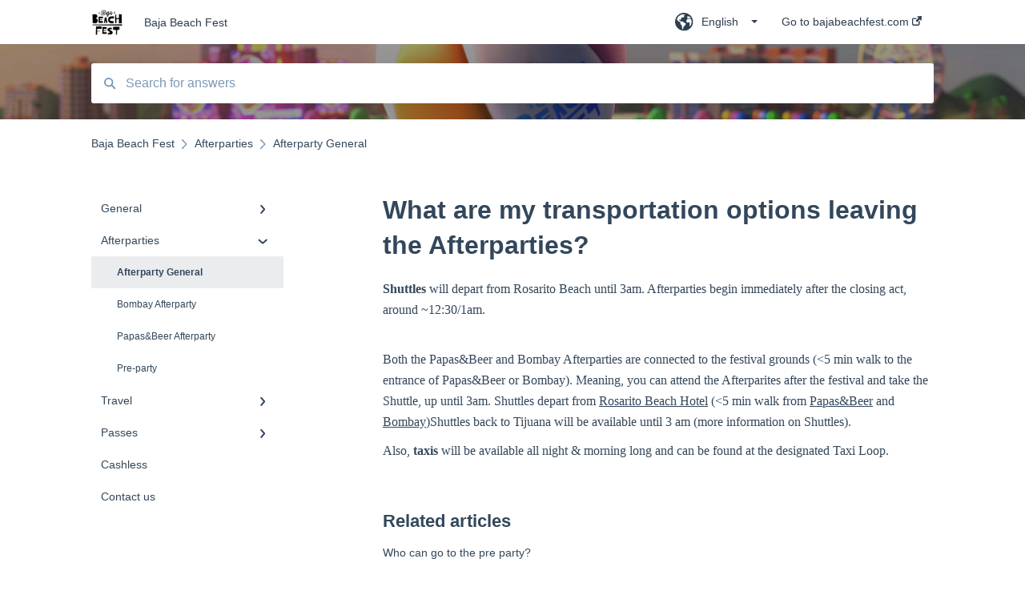

--- FILE ---
content_type: application/javascript
request_url: https://7052064.fs1.hubspotusercontent-na1.net/hubfs/7052064/hub_generated/template_assets/DEFAULT_ASSET/1767118691309/template_sticky-header.min.js
body_size: 690
content:
window.addEventListener("DOMContentLoaded",function(){var element,target,bodyElement=document.querySelector("body"),htmlElement=document.querySelector("html"),headerElement=document.querySelector("header"),searchSectionElement=document.querySelector(".kb-search-section"),breadcrumbsElement=document.querySelector(".kb-breadcrumbs"),categoryMenuElement=document.querySelector(".kb-category-menu"),sidebarElement=document.querySelector(".kb-category-menu > ul"),contentContainerElement=document.querySelector("main .content-container"),contentElement=document.querySelector(".kb-content"),stickyFooterElement=document.querySelector(".kb-sticky-footer"),headerHeight=headerElement?headerElement.getBoundingClientRect().height:0,breadcrumbsHeight=breadcrumbsElement?breadcrumbsElement.getBoundingClientRect().height:0,originalSidebarWidth=sidebarElement?sidebarElement.getBoundingClientRect().width:0,categoryElementMarginTop=categoryMenuElement?getStyleProp(categoryMenuElement,"margin-top"):0,breadcrumbDistanceToHeader=contentContainerElement?getStyleProp(contentContainerElement,"margin-top")+getStyleProp(contentContainerElement,"padding-top"):0,footerMarginTop=stickyFooterElement?getStyleProp(stickyFooterElement,"margin-top"):0,targetHeaderHeightWhenSticky=bodyElement.classList.contains("kb-theme--default")?155:150,distanceToScrolledHeader=(target=targetHeaderHeightWhenSticky,(element=headerElement).scrollTop+element.offsetHeight-target),sidebarWillBeSticky=getSidebarWillBeSticky();function toggleClassName(element,className,check){!element.classList.contains(className)&&check?element.classList.add(className):element.classList.contains(className)&&!check&&element.classList.remove(className)}function getStyleProp(element,styleProp){return parseInt(window.getComputedStyle(element).getPropertyValue(styleProp),10)}function getSearchSectionHeight(){return searchSectionElement?searchSectionElement.getBoundingClientRect().height:0}function getSidebarHeight(){return sidebarElement?sidebarElement.getBoundingClientRect().height:0}function getSidebarWillBeSticky(){return breadcrumbsHeight+categoryElementMarginTop+getSidebarHeight()<(contentElement?contentElement.getBoundingClientRect().height:0)}function hasScrolledPastTarget(target){return(window.pageYOffset||document.documentElement.scrollTop)>=target}function hasSidebarReachedTheFooter(){var currentStickyFooterTop=stickyFooterElement?stickyFooterElement.getBoundingClientRect().top:0,currentContentContainerBottom=contentContainerElement?contentContainerElement.getBoundingClientRect().bottom-getStyleProp(contentContainerElement,"padding-bottom"):0,target=bodyElement.classList.contains("kb-theme--tiles")?currentContentContainerBottom:currentStickyFooterTop;return getSearchSectionHeight()+categoryElementMarginTop+getSidebarHeight()>=target}function manageStickyElements(){var headerIsSticky=hasScrolledPastTarget(distanceToScrolledHeader),sidebarIsSticky=hasScrolledPastTarget(distanceToScrolledHeader+breadcrumbDistanceToHeader+breadcrumbsHeight),sidebarHasReachedTheFooter=hasSidebarReachedTheFooter();if(toggleClassName(bodyElement,"header-is-sticky",headerIsSticky),headerElement.style.height=headerIsSticky?headerHeight+"px":"",htmlElement.style.scrollPaddingTop=targetHeaderHeightWhenSticky+"px",sidebarWillBeSticky)if(toggleClassName(bodyElement,"sidebar-is-sticky",sidebarIsSticky&&!sidebarHasReachedTheFooter),toggleClassName(bodyElement,"sidebar-has-reached-the-footer",sidebarIsSticky&&sidebarHasReachedTheFooter),sidebarIsSticky&&!sidebarHasReachedTheFooter)categoryMenuElement.style.top=getSearchSectionHeight()+"px",sidebarElement.style.width=originalSidebarWidth+"px";else if(sidebarHasReachedTheFooter){const stickyFooterOffset=stickyFooterElement.getBoundingClientRect().top-footerMarginTop;categoryMenuElement.style.top=getSearchSectionHeight()-(getSearchSectionHeight()+categoryElementMarginTop+getSidebarHeight()-stickyFooterOffset)+"px",sidebarElement.style.width=originalSidebarWidth+"px"}else categoryMenuElement.style.top="",sidebarElement.style.width="";else toggleClassName(bodyElement,"sidebar-is-sticky",!1),toggleClassName(bodyElement,"sidebar-has-reached-the-footer",!1),categoryMenuElement&&(categoryMenuElement.style.top=""),sidebarElement&&(sidebarElement.style.width="")}document.documentElement.clientWidth>1025&&(contentElement&&new MutationObserver(function(){sidebarWillBeSticky=getSidebarWillBeSticky(),manageStickyElements()}).observe(contentElement,{childList:!0,subtree:!0}),new ResizeObserver(()=>manageStickyElements()).observe(sidebarElement),window.onscroll=manageStickyElements,manageStickyElements())});
//# sourceURL=https://7052064.fs1.hubspotusercontent-na1.net/hubfs/7052064/hub_generated/template_assets/DEFAULT_ASSET/1767118691309/template_sticky-header.js